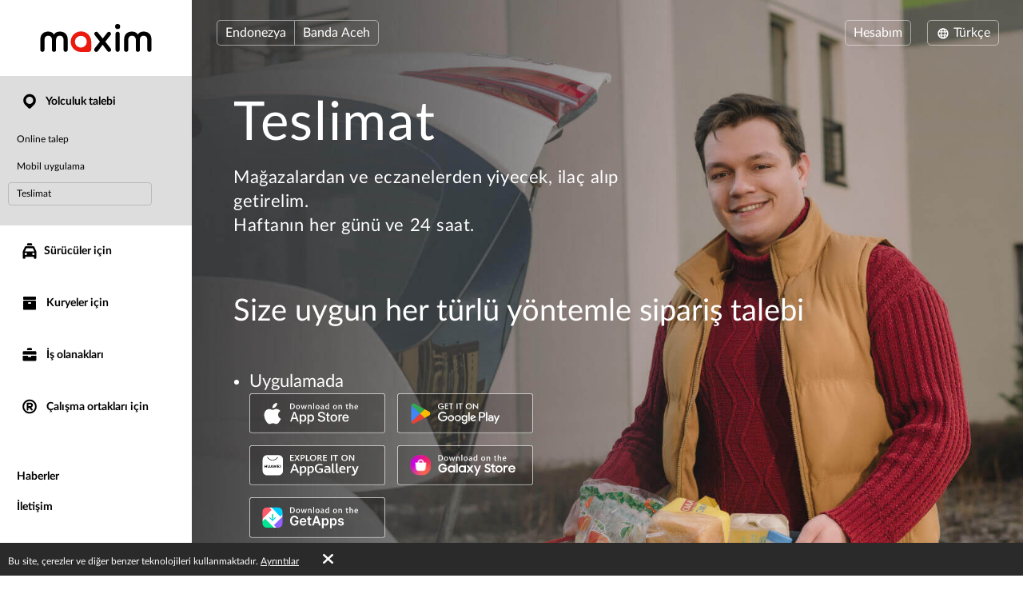

--- FILE ---
content_type: text/html; charset=UTF-8
request_url: https://id.taximaxim.com/tr/5802-banda%2Baceh/delivery/
body_size: 8412
content:
    <!DOCTYPE html>
    <html lang="tr" >
    <head>
        <meta charset="UTF-8">
        <meta name="viewport" content="width=device-width, initial-scale=1, maximum-scale=5">
                <meta name="csrf-param" content="_csrf">
<meta name="csrf-token" content="eg9rfwia88xQMw1IoXlaa08aDQ0DYa3c6jnO0HrQFQQsUDJIXKKxggZjfA3DDBYMfy5UfEBU9LeeD_eZQ4Rhdw==">
        <title>Teslimat</title>
        <link rel="apple-touch-icon" sizes="180x180" href="/favicon180x180.png">
        <link rel="icon" type="image/png" sizes="32x32" href="/favicon32x32.png">
        <link rel="icon" type="image/png" sizes="192x192" href="/favicon192x192.png">
                <!-- Google Tag Manager -->
        <script>(function(w,d,s,l,i){w[l]=w[l]||[];w[l].push({'gtm.start':
                    new Date().getTime(),event:'gtm.js'});var f=d.getElementsByTagName(s)[0],
                j=d.createElement(s),dl=l!='dataLayer'?'&l='+l:'';j.async=true;j.src=
                'https://www.googletagmanager.com/gtm.js?id='+i+dl;f.parentNode.insertBefore(j,f);
            })(window,document,'script','dataLayer','GTM-K3BC4KQ');</script>
        <!-- End Google Tag Manager -->
                <script type="application/ld+json">{"@context":"https://schema.org","@type":"BreadcrumbList","itemListElement":[{"@type":"ListItem","position":0,"name":"Yolculuk talebi","item":"https://id.taximaxim.com/tr/5802-banda+aceh/order-a-taxi-online"},{"@type":"ListItem","position":1,"name":"Teslimat","item":""}]}</script>        <meta name="description" content="Herhangi bir mağazadan ve eczaneden ürün ve ilaç teslimatı. Haftanın her günü ve 24 saat olarak.">
<link type="font/woff2" href="/fonts/lato2/Lato-Regular.woff2" rel="preload" as="font" crossorigin>
<link type="font/woff2" href="/fonts/lato2/Lato-Bold.woff2" rel="preload" as="font" crossorigin>
<link href="https://id.taximaxim.com/ar-SA/5802-banda%2Baceh/delivery/" rel="alternate" hreflang="ar-SA">
<link href="https://id.taximaxim.com/az/5802-banda%2Baceh/delivery/" rel="alternate" hreflang="az">
<link href="https://id.taximaxim.com/bg/5802-banda%2Baceh/delivery/" rel="alternate" hreflang="bg">
<link href="https://id.taximaxim.com/bn-BD/5802-banda%2Baceh/delivery/" rel="alternate" hreflang="bn-BD">
<link href="https://id.taximaxim.com/en/5802-banda%2Baceh/delivery/" rel="alternate" hreflang="en">
<link href="https://id.taximaxim.com/es-ES/5802-banda%2Baceh/delivery/" rel="alternate" hreflang="es-ES">
<link href="https://id.taximaxim.com/fr/5802-banda%2Baceh/delivery/" rel="alternate" hreflang="fr">
<link href="https://id.taximaxim.com/hy/5802-banda%2Baceh/delivery/" rel="alternate" hreflang="hy">
<link href="https://id.taximaxim.com/id-ID/5802-banda%2Baceh/delivery/" rel="alternate" hreflang="id-ID">
<link href="https://id.taximaxim.com/ka/5802-banda%2Baceh/delivery/" rel="alternate" hreflang="ka">
<link href="https://id.taximaxim.com/kk/5802-banda%2Baceh/delivery/" rel="alternate" hreflang="kk">
<link href="https://id.taximaxim.com/km-KH/5802-banda%2Baceh/delivery/" rel="alternate" hreflang="km-KH">
<link href="https://id.taximaxim.com/lo-LA/5802-banda%2Baceh/delivery/" rel="alternate" hreflang="lo-LA">
<link href="https://id.taximaxim.com/ms-MY/5802-banda%2Baceh/delivery/" rel="alternate" hreflang="ms-MY">
<link href="https://id.taximaxim.com/pt-BR/5802-banda%2Baceh/delivery/" rel="alternate" hreflang="pt-BR">
<link href="https://id.taximaxim.com/ru/5802-banda%2Baceh/delivery/" rel="alternate" hreflang="ru">
<link href="https://id.taximaxim.com/sw-TZ/5802-banda%2Baceh/delivery/" rel="alternate" hreflang="sw-TZ">
<link href="https://id.taximaxim.com/tg/5802-banda%2Baceh/delivery/" rel="alternate" hreflang="tg">
<link href="https://id.taximaxim.com/th-TH/5802-banda%2Baceh/delivery/" rel="alternate" hreflang="th-TH">
<link href="https://id.taximaxim.com/uz/5802-banda%2Baceh/delivery/" rel="alternate" hreflang="uz">
<link href="https://id.taximaxim.com/vi-VN/5802-banda%2Baceh/delivery/" rel="alternate" hreflang="vi-VN">
<link href="https://id.taximaxim.com/zh-CN/5802-banda%2Baceh/delivery/" rel="alternate" hreflang="zh-CN">
<link href="https://id.taximaxim.com/tr/site/delivery/" rel="canonical">
<link href="/assets/all-d6d0e5211907ec943a7802b0f5f52576.css?v=1762320557" rel="preload" as="style" onload="this.rel=&#039;stylesheet&#039;">
<link href="/css/cookie.css?v=1689660240" rel="stylesheet">
<link href="/assets/9abc3e8a/app-badges.css?v=1768197928" rel="stylesheet">
<link type="text/css" href="/assets/6e3b4ef9/css/all.min.css?v=1768197928" rel="preload" as="style" onload="this.rel=&#039;stylesheet&#039;">
<link type="text/css" href="/assets/5975d973/flag-png.css?v=1768197928" rel="preload" as="style" onload="this.rel=&#039;stylesheet&#039;">    </head>
    <body data-env="prod" class="b-delivery-page lang-tr country-id">
            <!-- Google Tag Manager (noscript) -->
    <noscript><iframe src="https://www.googletagmanager.com/ns.html?id=GTM-K3BC4KQ"
                      height="0" width="0" style="display:none;visibility:hidden"></iframe></noscript>
    <!-- End Google Tag Manager (noscript) -->
        <div class="b-container"><div class="b-top-plate"><div id="mobile-top-menu"><button type="button" class="m-menu-opener js-menu-toggle" aria-label="burger"><i class="fa fas fa-bars"></i></button><div id="link-to-work"><a href="https://taxseepro.com/?app=maxim&amp;intl=tr&amp;b=5802&amp;utm_content=taximaxim&amp;utm_source=taximaxim" rel="noopener" onclick="return yii.app.analytics.reachGoal(&quot;link-to-work&quot;)" target="_blank">Servisle çalışın</a></div><div class="m-logo"><a href="https://id.taximaxim.com/tr/5802-banda+aceh/order-a-taxi-online" title="logo"></a></div></div></div><div class="b-sidebar"><div class="m-content"><a href="https://id.taximaxim.com/tr/5802-banda+aceh/order-a-taxi-online"><div class="b-logo b-logo---tr b-logo----country-id"></div></a><ul class="b-main-menu"><li class="s-active"><a href="https://id.taximaxim.com/tr/5802-banda+aceh/order-a-taxi-online"><span class="b-sidebar-icon"><svg xmlns="http://www.w3.org/2000/svg" width="24" height="24" viewBox="0 -250 950 1000"><path fill="currentColor" d="M708-43q48 49 72 109.5T804 190t-24 122.5T708 420L535 593q-26 26-60 26-32 0-57-25-42-44-86-87.5T245 420q-48-48-72-107.5T149 190q0-66 26-125.5T245.5-40t104-72T477-139q63 0 123 24t108 72zM341 319q56 56 133 56 38 0 72-14.5t60-40 41-60 15-74.5q0-39-15-73t-40.5-59.5-59.5-40T474-1q-38 0-72 15t-60 40.5-41.5 59.5-15.5 72q0 36 14 71t42 62z"/></svg></span> Yolculuk talebi</a><ul><li><a href="https://id.taximaxim.com/tr/5802-banda+aceh/order-a-taxi-online">Online talep</a></li><li><a href="https://id.taximaxim.com/tr/5802-banda+aceh/app/">Mobil uygulama</a></li><li class="s-active"><a href="https://id.taximaxim.com/tr/5802-banda+aceh/delivery/">Teslimat</a></li></ul></li><li class="m-driver"><a href="https://id.taximaxim.com/tr/5802-banda+aceh/driver/"><span class="b-sidebar-icon"><svg xmlns="http://www.w3.org/2000/svg" width="24" height="24" viewBox="0 -230 950 1000"><path fill="currentColor" d="M542-140q27 0 45.5 17T606-79v53H344v-53q0-27 19.5-44t46.5-17h132zM233 287h486l-77-164H309zm596 329q0 29-18.5 45.5T765 678t-47-16.5-20-45.5v-41H254v41q0 29-20 45.5T188 678q-28 0-47-16.5T122 616V287L232 48q7-12 19-19.5t25-7.5h393q16 0 30 5t22 22l108 239v329zM277 363q-24 0-41 17t-17 43q0 25 17 42t41 17q25 0 42.5-17t17.5-42q0-26-17.5-43T277 363zm397 0q-25 0-42.5 17T614 423q0 25 17.5 42t42.5 17 42.5-17 17.5-42q0-26-17.5-43T674 363z"/></svg></span>Sürücüler için</a></li><li class="m-courier"><a href="https://id.taximaxim.com/tr/5802-banda+aceh/courier/"><span class="b-sidebar-icon"><svg xmlns="http://www.w3.org/2000/svg" width="24" height="24"><g fill="currentColor"><path d="M4.8 20.574a.85.85 0 0 1-.8-.768V9.84a.849.849 0 0 1 .8-.768h14.4a.838.838 0 0 1 .8.768v9.966a.838.838 0 0 1-.8.768zM10 12a1 1 0 0 0 1 1h2a1 1 0 0 0 1-1 1 1 0 0 0-1-1h-2a1 1 0 0 0-1 1zM4.8 8a.86.86 0 0 1-.8-.8V4.8a.86.86 0 0 1 .8-.8h14.4a.86.86 0 0 1 .8.8v2.4a.86.86 0 0 1-.8.8z"/><path fill="none" d="M0 0h24v24H0z"/></g></svg></span> Kuryeler için</a></li><li class="m-vacancy"><a href="https://id.taximaxim.com/tr/5802-banda+aceh/vacancy/"><span class="b-sidebar-icon"><svg xmlns="http://www.w3.org/2000/svg" width="24" height="24" viewBox="0 -275 950 1000"><path fill="currentColor" d="M121 263h267v67h172v-67h269v213q0 28-20.5 44.5T762 537H187q-27 0-46.5-16.5T121 476V263zm0-56V85q0-28 19.5-44.5T187 24h575q26 0 46.5 16.5T829 85v122H121zm419-346q28 0 46.5 17.5T605-77v53H344v-53q0-27 19.5-44.5T410-139h130z"/></svg></span> İş olanakları</a></li><li class="m-franchise"><a href="https://id.taximaxim.com/tr/5802-banda+aceh/partner/"><span class="b-sidebar-icon"><svg xmlns="http://www.w3.org/2000/svg" width="24" height="24" viewBox="0 -250 949 1000"><path fill="currentColor" d="M453 290h-40v106q0 17-12 28t-30 11q-19 0-31.5-11T327 396q1-84 1-166t1-166q0-20 13-28t30-8h145q27 0 51 10.5T609.5 67t28 42 10.5 51q0 42-25 76t-63 47l67 82q11 13 11 27 0 19-13.5 31.5T593 436q-19 0-31-15zm64-81q18 0 31.5-14t13.5-34q0-18-13.5-32.5T517 114H413v95h104zm-43-348q78 0 145 28.5T736-31q51 50 79.5 117T844 231q0 76-28.5 142.5T736 491q-50 50-117 79t-145 29q-76 0-143-29t-116-79q-51-51-80-117.5T106 231q0-78 29-145t80-117q49-51 116-79.5T474-139zM675 30q-38-38-89.5-60.5T474-53q-58 0-109.5 22.5T275 30q-39 38-60.5 89.5T193 231q0 58 21.5 109.5T275 431q38 38 89.5 60T474 513q60 0 111.5-22t89.5-60q39-39 61-90.5T758 231q0-60-22-111.5T675 30z"/></svg></span> Çalışma ortakları için</a></li></ul><ul class="b-sub-menu"><li><a href="https://id.taximaxim.com/tr/5802-banda+aceh/blog/">Haberler</a></li><li><a href="https://id.taximaxim.com/tr/5802-banda+aceh/contacts/">İletişim</a></li></ul><ul class="b-cabinet-enter-links"><li><a href="https://client-id.taximaxim.com/tr/?country=id" target="_blank" rel="noopener">Müşteri hesabı<span class="b-sidebar-icon"><svg xmlns="http://www.w3.org/2000/svg" width="18" height="18" viewBox="0 -275 950 1000"><path fill="currentColor" d="M409-38q-18-17-17-41t18-41 41-19 42 17l268 268q10 10 16 20.5t6 24.5q0 11-4.5 21T766 230L495 500q-17 18-41 17t-42-18q-17-18-18-42t16-41l168-168H226q-25 0-41-18t-16-41q0-25 16-42.5t41-17.5h349z"/></svg></span></a></li><li><a href="https://driver-id.taxsee.com/tr" target="_blank" rel="noopener">Sürücü hesabı<span class="b-sidebar-icon"><svg xmlns="http://www.w3.org/2000/svg" width="18" height="18" viewBox="0 -275 950 1000"><path fill="currentColor" d="M409-38q-18-17-17-41t18-41 41-19 42 17l268 268q10 10 16 20.5t6 24.5q0 11-4.5 21T766 230L495 500q-17 18-41 17t-42-18q-17-18-18-42t16-41l168-168H226q-25 0-41-18t-16-41q0-25 16-42.5t41-17.5h349z"/></svg></span></a></li></ul></div><div class="m-overlay js-menu-toggle"></div></div><div class="b-main"><div class="b-header"><div class="header-row"><div class="column location"><div class="country-drop-down btn-group"><button id="cdd-w1" class="btn dropdown-toggle" data-toggle="dropdown">Endonezya <span class="caret"></span></button><ul id="cdd-items-w1" class="dropdown-menu"><li><a class="country " href="https://taximaxim.com/ar/tr/10703-mendoza/order-a-taxi-online" tabindex="-1"><i class="flag-png flag-png-xs flag-png-ar"></i>Arjantin</a></li><li><a class="country " href="https://taximaxim.az/tr/1872-baku/order-a-taxi-online" tabindex="-1"><i class="flag-png flag-png-xs flag-png-az"></i>Azerbaycan</a></li><li><a class="country " href="https://taximaxim.com/bd/tr/14516-bangil/order-a-taxi-online" tabindex="-1"><i class="flag-png flag-png-xs flag-png-bd"></i>Bangladeş</a></li><li><a class="country " href="https://taximaxim.com/br/tr/10329-rio+branco/order-a-taxi-online" tabindex="-1"><i class="flag-png flag-png-xs flag-png-br"></i>Brezilya</a></li><li><a class="country " href="https://taximaxim.com/do/tr/15145-san+pedro+de+macoris/order-a-taxi-online" tabindex="-1"><i class="flag-png flag-png-xs flag-png-do"></i>Dominik Cumhuriyeti</a></li><li><a class="country  active" href="https://id.taximaxim.com/tr/2093-jakarta/order-a-taxi-online" tabindex="-1"><i class="flag-png flag-png-xs flag-png-id"></i>Endonezya</a></li><li><a class="country " href="https://taximaxim.com/ph/tr/7513-cebu/order-a-taxi-online" tabindex="-1"><i class="flag-png flag-png-xs flag-png-ph"></i>Filipinler</a></li><li><a class="country " href="https://taximaxim.com/za/tr/2981-cape+town/order-a-taxi-online" tabindex="-1"><i class="flag-png flag-png-xs flag-png-za"></i>Güney Afrika</a></li><li><a class="country " href="https://taximaxim.com/kh/tr/13806-phnom+penh/order-a-taxi-online" tabindex="-1"><i class="flag-png flag-png-xs flag-png-kh"></i>Kamboçya</a></li><li><a class="country " href="https://taximaxim.kz/tr/109-petropavlovsk/order-a-taxi-online" tabindex="-1"><i class="flag-png flag-png-xs flag-png-kz"></i>Kazakistan</a></li><li><a class="country " href="https://id.taximaxim.com/kg/tr/3785-bishkek/order-a-taxi-online" tabindex="-1"><i class="flag-png flag-png-xs flag-png-kg"></i>Kırgızistan</a></li><li><a class="country " href="https://taximaxim.com/co/tr/11573-monteria/order-a-taxi-online" tabindex="-1"><i class="flag-png flag-png-xs flag-png-co"></i>Kolombiya</a></li><li><a class="country " href="https://taximaxim.com/la/tr/14395-vientiane/order-a-taxi-online" tabindex="-1"><i class="flag-png flag-png-xs flag-png-la"></i>Laos</a></li><li><a class="country " href="https://taximaxim.com/my/tr/3830-kuantan/order-a-taxi-online" tabindex="-1"><i class="flag-png flag-png-xs flag-png-my"></i>Malaysiya</a></li><li><a class="country " href="https://id.taximaxim.com/uz/tr/2744-tashkent/order-a-taxi-online" tabindex="-1"><i class="flag-png flag-png-xs flag-png-uz"></i>Özbekistan</a></li><li><a class="country " href="https://taximaxim.com/pe/tr/7944-chimbote/order-a-taxi-online" tabindex="-1"><i class="flag-png flag-png-xs flag-png-pe"></i>Peru</a></li><li><a class="country " href="https://taximaxim.tj/tr/14516-bangil/order-a-taxi-online" tabindex="-1"><i class="flag-png flag-png-xs flag-png-tj"></i>Tacikistan</a></li><li><a class="country " href="https://id.taximaxim.com/tz/tr/14690-dodoma/order-a-taxi-online" tabindex="-1"><i class="flag-png flag-png-xs flag-png-tz"></i>Tanzanya</a></li><li><a class="country " href="https://taximaxim.com/th/tr/9335-chiang+mai/order-a-taxi-online" tabindex="-1"><i class="flag-png flag-png-xs flag-png-th"></i>Tayland</a></li><li><a class="country " href="https://taximaxim.com/vn/tr/8428-da+nang/order-a-taxi-online" tabindex="-1"><i class="flag-png flag-png-xs flag-png-vn"></i>Vietnam</a></li></ul></div><button id="w1" class="city-select-btn js-modal-open btn" data-id="city-choose" data-url="https://id.taximaxim.com/tr/5802-banda+aceh/site/ajax-cities/?from=site%2Fdelivery">Banda Aceh</button></div><div class="column language"><a id="choice-cabinet-button" class="btn" href="#" data-content="&lt;a class=&quot;btn-link&quot; href=&quot;https://client-id.taximaxim.com/tr/?country=id&quot; rel=&quot;noopener&quot; target=&quot;_blank&quot;&gt;Müşteri&lt;/a&gt;&lt;a class=&quot;btn-link&quot; href=&quot;https://driver-id.taxsee.com/tr&quot; rel=&quot;noopener&quot; target=&quot;_blank&quot;&gt;Sürücü&lt;/a&gt;" data-placement="bottom" data-toggle="popover">Hesabım</a><div class="language-drop-down btn-group"><button id="w2" class="btn dropdown-toggle" data-toggle="dropdown"><span class="icon"><svg xmlns="http://www.w3.org/2000/svg" width="18" height="18" viewBox="0 30 950 1000"><path fill="currentColor" d="M475 156q77 0 144 29t117 80q51 51 79.5 117T844 526q0 75-28.5 142T736 786q-50 51-117 79.5T475 894q-76 0-143-28.5T214 786q-50-51-79-118t-29-142q0-78 29-144t79-117q51-51 118-80t143-29zM202 602h111q-6-37-6-76 0-21 1.5-39.5T313 449H202q-5 19-7.5 38t-2.5 39 2.5 38.5T202 602zm184 0h180q2-19 3-37.5t1-38.5q0-21-1-40t-3-37H386q-2 18-4 37t-2 40q0 20 2 38.5t4 37.5zm251 0h110q6-19 8.5-37.5T758 526t-2.5-39-8.5-38H637q2 19 3.5 37.5T642 526q0 20-1.5 38.5T637 602zm80 73h-92q-5 18-10 34t-11 32q-5 14-10.5 24.5T582 787q53-21 93-61 11-11 21.5-24.5T717 675zm-166 0H400q3 11 6.5 20.5T414 714q13 33 28.5 56t32.5 37q17-14 33-37t28-56q5-9 8-18.5t7-20.5zm-225 0h-91q8 13 18 26.5t22 24.5q42 41 93 61-5-11-11-21.5T346 741q-5-16-11-32t-9-34zm-91-299h91q3-18 9-35t11-31q5-13 11-24.5t11-22.5q-26 11-49.5 26.5T275 325q-12 11-22 24t-18 27zm165 0h151q-4-11-7-21t-8-18q-12-33-28-56t-33-37q-17 14-32.5 37T414 337q-4 8-7.5 18t-6.5 21zm225 0h92q-10-14-20.5-27T675 325q-20-20-43.5-35.5T582 263q6 11 11.5 22.5T604 310q6 14 11 31t10 35z"/></svg></span> Türkçe <span class="caret"></span></button><ul id="w3" class="dropdown-menu-right dropdown-menu"><li><a href="https://id.taximaxim.com/ar-sa/5802-banda%2Baceh/delivery/" rel="alternate" hreflang="ar-SA" lang="ar-SA" tabindex="-1">العربية</a></li><li><a href="https://id.taximaxim.com/az/5802-banda%2Baceh/delivery/" rel="alternate" hreflang="az" lang="az" tabindex="-1">Azərbaycan dili</a></li><li><a href="https://id.taximaxim.com/bg/5802-banda%2Baceh/delivery/" rel="alternate" hreflang="bg" lang="bg" tabindex="-1">Български</a></li><li><a href="https://id.taximaxim.com/bn-bd/5802-banda%2Baceh/delivery/" rel="alternate" hreflang="bn-BD" lang="bn-BD" tabindex="-1">বাংলা</a></li><li><a href="https://id.taximaxim.com/en/5802-banda%2Baceh/delivery/" rel="alternate" hreflang="en" lang="en" tabindex="-1">English</a></li><li><a href="https://id.taximaxim.com/es/5802-banda%2Baceh/delivery/" rel="alternate" hreflang="es-ES" lang="es-ES" tabindex="-1">Español</a></li><li><a href="https://id.taximaxim.com/fr/5802-banda%2Baceh/delivery/" rel="alternate" hreflang="fr" lang="fr" tabindex="-1">Français</a></li><li><a href="https://id.taximaxim.com/hy/5802-banda%2Baceh/delivery/" rel="alternate" hreflang="hy" lang="hy" tabindex="-1">Հայերեն</a></li><li><a href="https://id.taximaxim.com/id/5802-banda%2Baceh/delivery/" rel="alternate" hreflang="id-ID" lang="id-ID" tabindex="-1">Bahasa Indonesia</a></li><li><a href="https://id.taximaxim.com/ka/5802-banda%2Baceh/delivery/" rel="alternate" hreflang="ka" lang="ka" tabindex="-1">ქართული</a></li><li><a href="https://id.taximaxim.com/kk/5802-banda%2Baceh/delivery/" rel="alternate" hreflang="kk" lang="kk" tabindex="-1">Қазақ тілі</a></li><li><a href="https://id.taximaxim.com/km-kh/5802-banda%2Baceh/delivery/" rel="alternate" hreflang="km-KH" lang="km-KH" tabindex="-1">ខ្មែរ</a></li><li><a href="https://id.taximaxim.com/lo-la/5802-banda%2Baceh/delivery/" rel="alternate" hreflang="lo-LA" lang="lo-LA" tabindex="-1">ພາສາລາວ</a></li><li><a href="https://id.taximaxim.com/ms-my/5802-banda%2Baceh/delivery/" rel="alternate" hreflang="ms-MY" lang="ms-MY" tabindex="-1">Bahasa Melayu</a></li><li><a href="https://id.taximaxim.com/pt-br/5802-banda%2Baceh/delivery/" rel="alternate" hreflang="pt-BR" lang="pt-BR" tabindex="-1">Português (Brasileiro)</a></li><li><a href="https://id.taximaxim.com/ru/5802-banda%2Baceh/delivery/" rel="alternate" hreflang="ru" lang="ru" tabindex="-1">Русский</a></li><li><a href="https://id.taximaxim.com/sw-tz/5802-banda%2Baceh/delivery/" rel="alternate" hreflang="sw-TZ" lang="sw-TZ" tabindex="-1">Kiswahili</a></li><li><a href="https://id.taximaxim.com/tg/5802-banda%2Baceh/delivery/" rel="alternate" hreflang="tg" lang="tg" tabindex="-1">Тоҷикӣ</a></li><li><a href="https://id.taximaxim.com/th/5802-banda%2Baceh/delivery/" rel="alternate" hreflang="th-TH" lang="th-TH" tabindex="-1">ไทย</a></li><li><a class="active" href="https://id.taximaxim.com/tr/5802-banda%2Baceh/delivery/" rel="alternate" hreflang="tr" lang="tr" tabindex="-1">Türkçe</a></li><li><a href="https://id.taximaxim.com/uz/5802-banda%2Baceh/delivery/" rel="alternate" hreflang="uz" lang="uz" tabindex="-1">O&#039;zbek tili</a></li><li><a href="https://id.taximaxim.com/vi-vn/5802-banda%2Baceh/delivery/" rel="alternate" hreflang="vi-VN" lang="vi-VN" tabindex="-1">Tiếng Việt</a></li><li><a href="https://id.taximaxim.com/zh-cn/5802-banda%2Baceh/delivery/" rel="alternate" hreflang="zh-CN" lang="zh-CN" tabindex="-1">简体中文</a></li></ul></div></div></div></div><div class="b-main-content"><div class="b-delivery-main device-mac"><div class="b-delivery-main-image"><img class="bg" src="/images/bg-delivery-international.jpg" alt=""></div><h1 class="m-header">
        Teslimat    </h1><div class="b-delivery-advantages"><p>Mağazalardan ve eczanelerden yiyecek, ilaç alıp getirelim.</p><p>Haftanın her günü ve 24 saat.</p></div><h2 class="b-delivery-advantages-title">
        Size uygun her türlü yöntemle sipariş talebi    </h2><div class="b-delivery-advantages-list"><div class="advantages-list"><ul><li>
                    Uygulamada                    <div class="app-badges app-badges_transparent-white"><div class="app-badges__links"><a class="app-badges__link app-badges__link_appstore" href="https://maxim-ios.onelink.me/IqHi?af_web_dp=https%3A%2F%2Fapps.apple.com%2Fapp%2Fid579985456%3Fpt%3D119057982%26ct%3Dtaximaxim_site%26mt%3D8&amp;c=main&amp;pid=taximaxim_site&amp;is_retargeting=true" data-store="appstore"><img class="app-badges__image" src="/assets/c91a4da3/transparent/white/appstore.svg" alt=""></a><a class="app-badges__link app-badges__link_googleplay" href="https://maxim-android.onelink.me/ezSa?af_web_dp=https%3A%2F%2Fplay.google.com%2Fstore%2Fapps%2Fdetails%3Fid%3Dcom.taxsee.taxsee%26referrer%3Dutm_source%253Dtaximaxim%2526utm_medium%253Dsite&amp;c=main&amp;pid=taximaxim_site&amp;is_retargeting=true" data-store="googleplay"><img class="app-badges__image" src="/assets/c91a4da3/transparent/white/googleplay.svg" alt=""></a><a class="app-badges__link app-badges__link_appgallery" href="https://maxim-android.onelink.me/ezSa?af_web_dp=https%3A%2F%2Fappgallery.cloud.huawei.com%2Fmarketshare%2Fapp%2FC100093035&amp;af_r=https%3A%2F%2Fappgallery.cloud.huawei.com%2Fmarketshare%2Fapp%2FC100093035&amp;c=main&amp;pid=taximaxim_site&amp;is_retargeting=true" data-store="appgallery"><img class="app-badges__image" src="/assets/c91a4da3/transparent/white/appgallery.svg" alt=""></a><a class="app-badges__link app-badges__link_galaxystore" href="https://maxim-android.onelink.me/ezSa?af_web_dp=https%3A%2F%2Fgalaxystore.samsung.com%2Fdetail%2Fcom.taxsee.taxsee&amp;af_r=https%3A%2F%2Fgalaxystore.samsung.com%2Fdetail%2Fcom.taxsee.taxsee&amp;c=main&amp;pid=taximaxim_site&amp;is_retargeting=true" data-store="galaxystore"><img class="app-badges__image" src="/assets/c91a4da3/transparent/white/galaxystore.svg" alt=""></a><a class="app-badges__link app-badges__link_getapps" href="https://maxim-android.onelink.me/ezSa?af_web_dp=https%3A%2F%2Fglobal.app.mi.com%2Fdetails%3Fid%3Dcom.taxsee.taxsee&amp;af_r=https%3A%2F%2Fglobal.app.mi.com%2Fdetails%3Fid%3Dcom.taxsee.taxsee&amp;c=main&amp;pid=taximaxim_site&amp;is_retargeting=true" data-store="getapps"><img class="app-badges__image" src="/assets/c91a4da3/transparent/white/getapps.svg" alt=""></a></div></div></li><li><a href="https://id.taximaxim.com/tr/5802-banda+aceh/order-a-taxi-online">Web sayfasında</a></li></ul></div></div></div></div><ul class="b-social"><li><a href="https://www.facebook.com/Indonesia.maxim/" title="fb" rel="noopener" target="_blank" data-name="fb"><span class="b-social-icon"><svg xmlns="http://www.w3.org/2000/svg" width="27" height="27" viewBox="0 30 950 1000"><path fill="#FFF" d="M171 48h609q35 0 66 13.5t54.5 37 37 54.5 13.5 66v609q0 35-13.5 66.5t-37 54.5-54.5 36.5-66 13.5H623V635h121l20-143H623v-91q0-30 13-48.5t57-18.5l75-1V205q-10 0-40.5-2.5T658 200q-81 0-131.5 48T476 387v105H353v143h123v364H171q-35 0-66.5-13.5T50 949t-36.5-54.5T0 828V219q0-35 13.5-66T50 98.5t54.5-37T171 48z"/></svg></span></a></li><li><a href="https://www.instagram.com/Maxim_indo/" title="instagram" rel="noopener" target="_blank" data-name="instagram"><span class="b-social-icon"><svg xmlns="http://www.w3.org/2000/svg" width="27" height="27" viewBox="0 30 950 1000"><path fill="#FFF" d="M172 49h609q35 0 66 13.5t54.5 37 37 54.5 13.5 66v609q0 35-13.5 66.5t-37 54.5-54.5 36.5-66 13.5H172q-35 0-66-13.5T51.5 950t-37-54.5T1 829V220q0-35 13.5-66t37-54.5 54.5-37T172 49zm470 158q31 0 59 12t48 33 32 49 12 59v330q0 31-12 58.5t-32 48-48 32.5-59 12H312q-31 0-59-12t-49-32.5-33-48-12-58.5V360q0-31 12-59t33-49 49-33 59-12h330zM477 394q27 0 50.5 10.5t41.5 28 28 41.5 10 51-10 50.5-28 41.5-41.5 28-50.5 10-51-10-41.5-28-28-41.5T346 525t10.5-51 28-41.5 41.5-28 51-10.5zm0 326q40 0 76-15.5t62-41.5 41.5-61.5T672 525q0-40-15.5-76T615 386t-62-42.5-76-15.5q-41 0-76.5 15.5t-62 42.5-42 63-15.5 76q0 41 15.5 76.5t42 61.5 62 41.5T477 720zm250-403q0-19-13.5-33T681 270q-20 0-34 14t-14 33q0 20 14 33.5t34 13.5q19 0 32.5-13.5T727 317zm-85 590q45 0 84.5-17t69-46.5 46.5-69 17-84.5V360q0-45-17-84.5T795.5 206t-69-47-84.5-17H312q-45 0-84.5 17t-69 47-46.5 69.5T95 360v330q0 45 17 84.5t46.5 69 69 46.5 84.5 17h330z"/></svg></span></a></li><li><a href="https://twitter.com/Maxim_Indonesia" title="twitter" rel="noopener" target="_blank" data-name="twitter"><span class="b-social-icon"><svg xmlns="http://www.w3.org/2000/svg" width="27" height="27" viewBox="-1 30 950 1000"><path fill="#FFF" d="M169 49h609q35 0 66.5 13.5t55 37 37 54.5 13.5 66v609q0 35-13.5 66.5t-37 54.5-55 36.5T778 1000H169q-35 0-66-13.5T49 950t-36.5-54.5T-1 829V220q0-35 13.5-66T49 99.5t54-37T169 49zm15 204q-23 57-13 108.5t58 96.5q-19 1-34.5-5T165 438q4 54 30 93t83 57q-13 7-28 7.5t-32-2.5q15 48 47 74t85 30q-46 39-98 54t-109 10q77 50 151 62.5t140.5-1 122.5-48 97-80.5q31-36 54.5-77t38-83 20-83 .5-77q23-13 40-30.5t25-42.5q-19 9-36.5 14.5T759 325q20-16 34-35t19-43q-37 24-81 35-19-23-48-36t-68-13q-29 0-49.5 8T530 261.5t-24 29-15 33.5q-13 40-10 91-101-12-173.5-54T184 253z"/></svg></span></a></li></ul><div class="footer"><div class="copyright-block">
                            © 2003&ndash;2026 Servis "Maxim"                    </div><div class="legal-block"><a href="https://legal.taximaxim.com/?country=ID&amp;city=5802&amp;intl=tr&amp;ref=https%3A%2F%2Fid.taximaxim.com%2Ftr%2F5802-banda%252Baceh%2Fdelivery%2F">Yasal bilgiler</a></div></div></div></div><div class="b-modal" data-id="offer-modal"><div class="m-body"></div></div><div class="b-modal" data-id="tariff-modal" id="tariff-modal"><div class="m-body"></div></div><div class="b-modal" data-id="reglament"><div class="m-body"></div></div><div class="b-modal" data-id="video-lessons"><div class="m-body"></div></div>    <div id="cookie-policy"><span>Bu site, çerezler ve diğer benzer teknolojileri kullanmaktadır. <a href="https://legal.taximaxim.com/privacy/-/cookie/?country=ID&amp;city=5802&amp;intl=tr&amp;ref=https%3A%2F%2Fid.taximaxim.com%2Ftr%2F5802-banda%252Baceh%2Fdelivery%2F" target="_blank">Ayrıntılar</a><a id="accept-cookie" href="#">İyi</a></span></div><div class="b-modal" data-id="city-choose" data-url="https://id.taximaxim.com/tr/5802-banda+aceh/site/ajax-cities/?from=site%2Fdelivery" data-once="1">
    <div class="m-body m-city-modal-body">
            </div>
</div>
<script src="/assets/all-e4aa03f43099f42f5d5b8e4abc448114.js?v=1754980139"></script>
<script src="/js/cookie.js?v=1689660240"></script>    </body>
    </html>


--- FILE ---
content_type: image/svg+xml
request_url: https://id.taximaxim.com/assets/c91a4da3/transparent/white/getapps.svg
body_size: 4733
content:
<svg xmlns="http://www.w3.org/2000/svg" width="220" height="65" fill="none"><mask id="a" width="33" height="33" x="21" y="16" maskUnits="userSpaceOnUse" style="mask-type:alpha"><path fill="#fff" d="M31.123 16h12.754c3.52 0 4.797.366 6.083 1.055a7.174 7.174 0 0 1 2.985 2.985C53.633 21.326 54 22.603 54 26.123v12.754c0 3.52-.367 4.797-1.055 6.083a7.173 7.173 0 0 1-2.985 2.985C48.674 48.633 47.397 49 43.877 49H31.123c-3.52 0-4.797-.367-6.083-1.055a7.174 7.174 0 0 1-2.985-2.985C21.366 43.674 21 42.397 21 38.877V26.123c0-3.52.366-4.797 1.055-6.083a7.175 7.175 0 0 1 2.985-2.985C26.326 16.366 27.603 16 31.123 16Z"/></mask><g mask="url(#a)"><path fill="#fff" d="M31.123 16h12.754c3.52 0 4.797.366 6.083 1.055a7.174 7.174 0 0 1 2.985 2.985C53.633 21.326 54 22.603 54 26.123v12.754c0 3.52-.367 4.797-1.055 6.083a7.173 7.173 0 0 1-2.985 2.985C48.674 48.633 47.397 49 43.877 49H31.123c-3.52 0-4.797-.367-6.083-1.055a7.174 7.174 0 0 1-2.985-2.985C21.366 43.674 21 42.397 21 38.877V26.123c0-3.52.366-4.797 1.055-6.083a7.175 7.175 0 0 1 2.985-2.985C26.326 16.366 27.603 16 31.123 16Z"/><path fill="#00E691" fill-rule="evenodd" d="M44.625 53.442h-24.8a3.269 3.269 0 0 1-3.267-3.27v-6.648l9.106-9.166 18.961 19.084Z" clip-rule="evenodd"/><path fill="#0CF" fill-rule="evenodd" d="m50.262 30.967-19.274-19.41h24.187a3.27 3.27 0 0 1 3.267 3.274v7.898l-8.18 8.238Z" clip-rule="evenodd"/><path fill="#8F61FF" fill-rule="evenodd" d="M55.17 53.406h-6.688l-8.619-8.654 18.58-18.656v24.04a3.276 3.276 0 0 1-3.273 3.27Z" clip-rule="evenodd"/><path fill="#FF5C69" fill-rule="evenodd" d="M16.558 39.661V14.826a3.27 3.27 0 0 1 3.269-3.268h7.728l8.484 8.525-19.481 19.578Z" clip-rule="evenodd"/><path fill="#00E08A" d="M36.656 36.309v-9.52h1.689v9.52h-1.69Z"/></g><mask id="b" width="33" height="33" x="21" y="16" maskUnits="userSpaceOnUse" style="mask-type:alpha"><path fill="#fff" d="M31.123 16h12.754c3.52 0 4.797.366 6.083 1.055a7.174 7.174 0 0 1 2.985 2.985C53.633 21.326 54 22.603 54 26.123v12.754c0 3.52-.367 4.797-1.055 6.083a7.173 7.173 0 0 1-2.985 2.985C48.674 48.633 47.397 49 43.877 49H31.123c-3.52 0-4.797-.367-6.083-1.055a7.174 7.174 0 0 1-2.985-2.985C21.366 43.674 21 42.397 21 38.877V26.123c0-3.52.366-4.797 1.055-6.083a7.175 7.175 0 0 1 2.985-2.985C26.326 16.366 27.603 16 31.123 16Z"/></mask><g mask="url(#b)"><path fill="#0FCFFF" fill-rule="evenodd" d="m31.975 32.768 1.173-1.173 4.352 4.352 4.352-4.352 1.173 1.173-5.525 5.526-5.525-5.526Z" clip-rule="evenodd"/></g><path fill="#fff" fill-rule="evenodd" d="M72.07 20.5c0-1.115-.286-1.942-.857-2.518-.572-.575-1.428-.863-2.535-.863-.464 0-.857.036-1.178.072v7.014c.178 0 .5.036 1 .036 1.142 0 1.999-.323 2.641-.971.607-.648.928-1.547.928-2.77Zm1.57-.036c0 1.655-.5 2.95-1.5 3.777-.927.792-2.248 1.187-3.962 1.187-.857 0-1.571-.036-2.178-.108v-9.208c.785-.108 1.642-.18 2.57-.18 1.607 0 2.857.36 3.678 1.079.928.791 1.392 1.942 1.392 3.453ZM80.388 21.974c0-.611-.107-1.15-.393-1.618-.321-.54-.75-.792-1.32-.792-.608 0-1.072.252-1.357.792-.286.467-.429 1.007-.429 1.654 0 .612.143 1.151.429 1.583.32.54.75.791 1.32.791.572 0 1.036-.251 1.357-.79.25-.469.393-1.008.393-1.62Zm1.535-.072c0 1.044-.285 1.907-.857 2.554-.607.684-1.428 1.044-2.463 1.044-.964 0-1.75-.324-2.356-.972-.572-.683-.857-1.51-.857-2.482 0-1.079.285-1.906.892-2.59.607-.647 1.428-1.007 2.428-1.007s1.785.36 2.392 1.007c.536.648.821 1.44.821 2.447ZM93.098 18.593l-2.106 6.763h-1.357l-.857-2.95a11.92 11.92 0 0 1-.535-2.158h-.036c-.143.72-.321 1.475-.535 2.159l-.929 2.95h-1.392l-1.964-6.764h1.535l.75 3.202c.179.755.357 1.475.464 2.158h.036c.107-.54.286-1.259.536-2.122l.963-3.238h1.214l.893 3.166a32.5 32.5 0 0 1 .535 2.194h.036c.107-.683.25-1.403.464-2.194l.822-3.166h1.463ZM100.811 25.356h-1.5V21.47c0-1.187-.464-1.763-1.356-1.763-.429 0-.786.144-1.071.468-.286.36-.393.72-.393 1.187v3.993h-1.5v-4.82c0-.612-.035-1.224-.071-1.943h1.32l.072 1.08h.036c.178-.324.428-.612.785-.828a2.471 2.471 0 0 1 1.322-.396c.642 0 1.142.216 1.57.612.5.503.786 1.259.786 2.23v4.065ZM104.88 25.356h-1.463V15.5h1.463v9.856ZM112.092 21.974c0-.611-.107-1.15-.393-1.618-.321-.54-.749-.792-1.321-.792-.607 0-1.071.252-1.356.792-.286.467-.429 1.007-.429 1.654 0 .612.143 1.151.429 1.583.321.54.749.791 1.321.791.571 0 1.035-.251 1.356-.79.286-.469.393-1.008.393-1.62Zm1.571-.072c0 1.044-.321 1.907-.893 2.554-.606.684-1.428 1.044-2.463 1.044-.964 0-1.749-.324-2.321-.972-.607-.683-.892-1.51-.892-2.482 0-1.079.285-1.906.892-2.59.607-.647 1.428-1.007 2.428-1.007s1.785.36 2.392 1.007c.571.648.857 1.44.857 2.447ZM119.304 23.018v-1.044c-1.643 0-2.464.432-2.464 1.367 0 .36.107.612.286.792.178.18.428.252.714.252.321 0 .643-.073.928-.288.286-.216.429-.468.5-.792.036-.072.036-.18.036-.287Zm1.535 2.338h-1.321l-.107-.792h-.071c-.429.612-1.107.936-1.928.936-.643 0-1.143-.216-1.536-.612-.357-.36-.535-.827-.535-1.367 0-.827.357-1.475 1.035-1.906.679-.432 1.643-.648 2.892-.612v-.144c0-.899-.464-1.33-1.392-1.33-.679 0-1.25.18-1.75.503l-.285-.971c.607-.396 1.392-.612 2.285-.612 1.749 0 2.606.935 2.606 2.806v2.482c0 .683.036 1.223.107 1.619ZM127.765 22.514v-1.15c0-.18-.035-.324-.071-.468a1.573 1.573 0 0 0-.536-.9c-.25-.251-.607-.36-.964-.36-.571 0-.999.216-1.321.648-.321.468-.464 1.007-.464 1.727 0 .647.143 1.187.429 1.619.321.431.785.647 1.321.647.464 0 .856-.18 1.178-.54.285-.36.428-.755.428-1.223Zm1.535 2.842h-1.321l-.071-1.079h-.036c-.428.791-1.142 1.223-2.142 1.223-.821 0-1.499-.324-2.035-.971-.535-.612-.785-1.44-.785-2.482 0-1.08.285-1.979.857-2.626.571-.648 1.249-.971 2.07-.971.893 0 1.536.323 1.893.935h.035V15.5h1.464v8.022c0 .647.036 1.259.071 1.834ZM140.476 21.974c0-.611-.142-1.15-.392-1.618-.322-.54-.786-.792-1.357-.792s-1.035.252-1.357.792c-.25.467-.392 1.007-.392 1.654 0 .612.142 1.151.392 1.583.322.54.786.791 1.357.791s1-.251 1.321-.79c.286-.469.428-1.008.428-1.62Zm1.536-.072c0 1.044-.286 1.907-.893 2.554-.607.684-1.428 1.044-2.428 1.044-.999 0-1.785-.324-2.356-.972a3.772 3.772 0 0 1-.893-2.482c0-1.079.322-1.906.929-2.59.607-.647 1.392-1.007 2.427-1.007.964 0 1.75.36 2.357 1.007.571.648.857 1.44.857 2.447ZM150.009 25.356h-1.5V21.47c0-1.187-.428-1.763-1.357-1.763-.428 0-.785.144-1.071.468-.25.36-.392.72-.392 1.187v3.993h-1.5v-4.82c0-.612 0-1.224-.036-1.943h1.286l.071 1.08h.036a2.16 2.16 0 0 1 .785-.828 2.502 2.502 0 0 1 1.357-.396c.607 0 1.142.216 1.535.612.536.503.786 1.259.786 2.23v4.065ZM160.006 19.745h-1.643v3.273c0 .827.286 1.223.893 1.223.25 0 .464 0 .643-.072l.035 1.151c-.285.108-.678.18-1.142.18a1.846 1.846 0 0 1-1.393-.575c-.321-.36-.499-.936-.499-1.799v-3.381h-.964v-1.151h.964V17.37l1.463-.432v1.655h1.643v1.15ZM167.895 25.356h-1.5v-3.849c0-1.187-.464-1.798-1.356-1.798-.679 0-1.143.36-1.429 1.043-.035.144-.035.324-.035.54v4.064h-1.5V15.5h1.5v4.065c.464-.72 1.142-1.115 2.035-1.115.607 0 1.107.216 1.499.611.536.54.786 1.295.786 2.266v4.03ZM174.572 21.255a1.8 1.8 0 0 0-.286-1.151c-.25-.396-.642-.612-1.178-.612-.5 0-.893.216-1.178.612-.25.324-.393.72-.429 1.151h3.071Zm1.428.396c0 .287-.036.503-.072.683h-4.427c0 .684.215 1.187.643 1.51.357.325.857.505 1.464.505.642 0 1.249-.108 1.785-.324l.25 1.043c-.643.252-1.393.396-2.249.396-1.036 0-1.857-.288-2.464-.936-.571-.611-.857-1.438-.857-2.446 0-1.043.25-1.87.821-2.554.572-.72 1.357-1.079 2.321-1.079.964 0 1.714.36 2.178 1.08.428.575.607 1.294.607 2.122Z" clip-rule="evenodd"/><path fill="#fff" d="M76.584 34.643a4.008 4.008 0 0 0-.513-1.093 3.34 3.34 0 0 0-.773-.837 3.099 3.099 0 0 0-1.026-.52 4.218 4.218 0 0 0-1.263-.182c-.818 0-1.546.209-2.186.626-.639.418-1.141 1.031-1.508 1.84-.362.805-.543 1.785-.543 2.942 0 1.166.181 2.154.543 2.963.361.81.865 1.426 1.508 1.848.645.417 1.393.626 2.245.626.773 0 1.442-.15 2.007-.453a3.164 3.164 0 0 0 1.315-1.282c.308-.558.461-1.211.461-1.96l.624.098h-4.132v-2.187h6.176v1.855c0 1.322-.277 2.466-.832 3.431a5.725 5.725 0 0 1-2.289 2.233c-.971.517-2.086.776-3.345.776-1.402 0-2.633-.319-3.694-.957-1.055-.644-1.88-1.556-2.475-2.738-.59-1.186-.884-2.594-.884-4.223 0-1.247.174-2.36.52-3.341.352-.98.842-1.813 1.472-2.496a6.258 6.258 0 0 1 2.215-1.569 6.961 6.961 0 0 1 2.765-.543c.842 0 1.627.126 2.356.377a6.213 6.213 0 0 1 1.94 1.056 5.796 5.796 0 0 1 2.126 3.71h-2.81Zm10.537 10.74c-1.144 0-2.133-.242-2.966-.725a4.877 4.877 0 0 1-1.91-2.066c-.446-.895-.669-1.948-.669-3.16 0-1.191.223-2.237.67-3.137.45-.905 1.08-1.609 1.887-2.112.808-.508 1.757-.761 2.847-.761.703 0 1.367.115 1.992.347.629.226 1.184.578 1.665 1.055.485.478.867 1.086 1.144 1.825.278.734.416 1.61.416 2.625v.837H82.84v-1.84h6.778a2.97 2.97 0 0 0-.334-1.395 2.455 2.455 0 0 0-.914-.973c-.387-.237-.838-.355-1.353-.355-.55 0-1.033.136-1.45.408a2.79 2.79 0 0 0-.973 1.055 3.072 3.072 0 0 0-.35 1.426v1.606c0 .674.122 1.252.365 1.735.243.477.582.844 1.018 1.1.436.252.946.378 1.531.378a3.21 3.21 0 0 0 1.063-.166c.317-.116.592-.284.825-.506.233-.22.409-.495.528-.822l2.512.287a3.992 3.992 0 0 1-.907 1.765c-.441.498-1.006.885-1.694 1.161-.69.272-1.477.407-2.364.407Zm13.053-11.81v2.111h-6.563v-2.112h6.563Zm-4.943-2.776h2.691v10.875c0 .367.054.649.163.845a.887.887 0 0 0 .447.392c.183.07.386.105.609.105.168 0 .322-.012.46-.037.144-.025.254-.048.328-.068l.453 2.134c-.144.05-.349.106-.617.166-.262.06-.584.096-.966.106-.674.02-1.28-.083-1.82-.31a2.843 2.843 0 0 1-1.287-1.07c-.312-.483-.465-1.087-.46-1.81V30.796Zm9.267 14.36h-2.943l5.358-15.446h3.404l5.367 15.445h-2.944l-4.065-12.277h-.119l-4.058 12.277Zm.097-6.057h8.027v2.248h-8.027V39.1Zm12.975 10.4V33.572h2.645v1.916h.157c.138-.282.334-.58.587-.898a3.126 3.126 0 0 1 1.025-.822c.431-.23.982-.346 1.651-.346.881 0 1.677.228 2.385.686.714.452 1.278 1.124 1.695 2.013.421.885.632 1.971.632 3.258 0 1.272-.206 2.353-.618 3.243-.41.89-.97 1.569-1.679 2.036-.708.468-1.511.702-2.408.702-.654 0-1.197-.11-1.628-.332a3.308 3.308 0 0 1-1.04-.8 5.118 5.118 0 0 1-.602-.897h-.112V49.5h-2.69Zm2.638-10.136c0 .75.104 1.406.312 1.969.213.563.518 1.003.915 1.32.401.311.886.467 1.456.467.595 0 1.093-.16 1.494-.483.401-.327.704-.771.907-1.334.208-.569.312-1.215.312-1.939 0-.719-.101-1.357-.305-1.915-.203-.558-.505-.996-.907-1.312-.401-.317-.901-.476-1.501-.476-.575 0-1.062.154-1.464.46-.401.307-.706.737-.914 1.29-.203.553-.305 1.204-.305 1.953ZM130.651 49.5V33.572h2.645v1.916h.157c.138-.282.334-.58.587-.898a3.126 3.126 0 0 1 1.025-.822c.431-.23.982-.346 1.651-.346.881 0 1.677.228 2.385.686.714.452 1.278 1.124 1.695 2.013.421.885.632 1.971.632 3.258 0 1.272-.206 2.353-.617 3.243-.411.89-.971 1.569-1.68 2.036-.708.468-1.511.702-2.408.702-.654 0-1.197-.11-1.628-.332a3.308 3.308 0 0 1-1.04-.8 5.118 5.118 0 0 1-.602-.897h-.112V49.5h-2.69Zm2.638-10.136c0 .75.104 1.406.312 1.969.213.563.518 1.003.915 1.32.401.311.886.467 1.456.467.595 0 1.093-.16 1.494-.483.401-.327.704-.771.907-1.334.208-.569.312-1.215.312-1.939 0-.719-.101-1.357-.305-1.915-.203-.558-.505-.996-.907-1.312-.401-.317-.901-.476-1.501-.476-.575 0-1.062.154-1.464.46-.401.307-.706.737-.914 1.29-.203.553-.305 1.204-.305 1.953Zm19.465-2.73-2.452.272a2.027 2.027 0 0 0-.364-.71 1.82 1.82 0 0 0-.684-.535c-.287-.135-.639-.203-1.055-.203-.56 0-1.031.123-1.413.37-.376.246-.562.565-.557.957-.005.337.116.611.364.822.253.211.669.385 1.249.52l1.947.423c1.08.236 1.883.61 2.408 1.123.531.513.798 1.184.803 2.014a3.183 3.183 0 0 1-.632 1.93c-.411.554-.984.986-1.717 1.298-.733.312-1.575.468-2.527.468-1.397 0-2.522-.297-3.374-.89-.852-.599-1.36-1.43-1.524-2.497l2.624-.256c.119.523.372.917.758 1.184.386.266.89.4 1.509.4.639 0 1.152-.134 1.538-.4.392-.267.588-.596.588-.988 0-.332-.127-.606-.38-.822-.248-.216-.634-.382-1.159-.498l-1.947-.415c-1.095-.23-1.905-.62-2.431-1.169-.525-.553-.785-1.251-.78-2.096-.005-.714.186-1.332.572-1.855.391-.528.934-.935 1.628-1.222.699-.292 1.504-.437 2.415-.437 1.338 0 2.391.289 3.159.867.773.578 1.251 1.36 1.434 2.345Z"/><rect width="219" height="64" x=".5" y=".5" stroke="#fff" rx="3.5"/></svg>

--- FILE ---
content_type: image/svg+xml
request_url: https://id.taximaxim.com/assets/c91a4da3/transparent/white/googleplay.svg
body_size: 3162
content:
<svg xmlns="http://www.w3.org/2000/svg" width="220" height="65" fill="none"><path fill="#EA4335" d="m36.974 32.258-14.34 14.5c0 .003 0 .003.003.007.44 1.575 1.947 2.735 3.738 2.735.718 0 1.39-.185 1.966-.51l.046-.025 16.144-8.873-7.556-7.834Z"/><path fill="#FBBC04" d="m51.484 29.792-.016-.01-6.968-3.848-7.85 6.655 7.877 7.503 6.934-3.812c1.214-.622 2.039-1.843 2.039-3.25 0-1.397-.814-2.612-2.016-3.238Z"/><path fill="#4285F4" d="M22.634 19.242a3.382 3.382 0 0 0-.134.95v25.617c0 .327.046.647.134.949l14.833-14.129-14.833-13.387Z"/><path fill="#34A853" d="m37.081 33 7.423-7.07-16.124-8.903a4.039 4.039 0 0 0-2.005-.527c-1.79 0-3.303 1.16-3.742 2.738v.004L37.081 33Z"/><path fill="#fff" d="M71.553 20.927h3.702v.689a6.48 6.48 0 0 1-.327 2.065c-.218.652-.69 1.16-1.415 1.594-.29.145-.581.29-.908.363-.326.108-.653.145-.98.18-.109.037-.217.037-.326.037h-.581a6.035 6.035 0 0 1-2.25-.543c-.726-.363-1.27-.834-1.67-1.486-.181-.362-.362-.725-.508-1.087-.109-.362-.217-.76-.254-1.123v-.29c0-.109-.036-.181-.036-.29 0-.87.254-1.703.69-2.5a4.233 4.233 0 0 1 1.923-1.811c.218-.11.472-.218.69-.29.254-.073.508-.145.725-.181.146-.037.29-.037.436-.073h.436c.653 0 1.306.145 1.96.399.616.29 1.16.688 1.633 1.195l-1.09.834a3.78 3.78 0 0 0-1.124-.797 2.897 2.897 0 0 0-1.234-.254h-.436c-.109.036-.254.036-.4.072-.035 0-.072 0-.108.037h-.109c-.798.253-1.415.688-1.814 1.304A3.702 3.702 0 0 0 67.56 21c0 .073.036.109.036.145v.29a.273.273 0 0 1 .036.145v.145c.145.87.545 1.558 1.198 2.065.653.507 1.379.76 2.214.76h.217c.11 0 .182-.035.254-.035h.11c.036-.037.036-.037.072-.037h.145c.036-.036.109-.036.145-.036.581-.109 1.016-.362 1.343-.76.327-.4.472-.87.472-1.414v-.072h-2.25v-1.269Zm5.625 4.747v-9.312h5.19v1.305h-3.666v2.318h3.666v1.341h-3.666v2.971h3.666v1.377h-5.19Zm10.743-8.007v8.007h-1.525v-8.007h-2.468v-1.305h6.46v1.305h-2.467Zm8.202 8.007v-9.312h1.524v9.312h-1.524Zm7.113-8.007v8.007h-1.524v-8.007h-2.468v-1.305h6.424v1.305h-2.432Zm17.275 5.217c-.362.942-1.016 1.667-1.887 2.21a5.236 5.236 0 0 1-2.722.761h-.217c-.109 0-.182 0-.255-.036-.326 0-.616-.073-.943-.145a6.724 6.724 0 0 1-.907-.362 5.13 5.13 0 0 1-1.924-1.812 4.815 4.815 0 0 1-.69-2.5v-.435c.037-.145.037-.253.073-.398a2.39 2.39 0 0 1 .218-.725c.072-.254.181-.507.29-.725a4.871 4.871 0 0 1 1.851-1.884 5.308 5.308 0 0 1 2.541-.652c.145 0 .29 0 .471.036.146 0 .291.037.436.073.327.036.653.145.944.254.326.108.616.253.871.434.725.435 1.233 1.051 1.633 1.776.399.76.58 1.521.58 2.319 0 .326-.036.615-.109.942-.036.29-.145.58-.254.87Zm-4.572 1.594c.943 0 1.742-.326 2.395-1.014.653-.689.98-1.522.98-2.428 0-.942-.327-1.739-1.016-2.427-.654-.689-1.452-1.051-2.396-1.051h-.326c-.871.109-1.597.507-2.178 1.196-.581.688-.871 1.485-.871 2.319v.144c0 .073 0 .11.036.182v.145c0 .036.037.072.037.072v.072c.145.797.544 1.45 1.197 1.993a3.147 3.147 0 0 0 2.142.797Zm6.786 1.196V16l5.88 5.652c.036.073.109.109.145.145a.482.482 0 0 0 .109.145l.181.181c.073.073.109.145.182.218l.217.217c.037.072.109.181.182.254v-6.45H131V26l-5.988-5.76c-.182-.146-.327-.327-.472-.508l-.436-.544v6.486h-1.379ZM98.107 35.6a5.011 5.011 0 0 0-3.854 1.841 4.997 4.997 0 0 0-1.028 4.142 5 5 0 0 0 2.365 3.251 5.011 5.011 0 0 0 7.534-4.151 4.996 4.996 0 0 0-.355-2.023 4.892 4.892 0 0 0-1.093-1.627 4.788 4.788 0 0 0-1.638-1.083 4.926 4.926 0 0 0-1.931-.35Zm0 8.026a3.04 3.04 0 0 1-3.11-2.142 3.029 3.029 0 0 1 1.385-3.51 3.04 3.04 0 0 1 2.621-.2 3.05 3.05 0 0 1 1.924 2.816c.021.388-.037.776-.171 1.14a2.959 2.959 0 0 1-.595.977 2.932 2.932 0 0 1-2.054.92ZM87.144 35.6a5.006 5.006 0 0 0-4.614 3.092 4.99 4.99 0 0 0 1.094 5.44 5.004 5.004 0 0 0 8.532-3.543 5.067 5.067 0 0 0-.358-1.928 4.996 4.996 0 0 0-2.73-2.71 4.926 4.926 0 0 0-1.932-.352h.008Zm0 8.026a3.033 3.033 0 0 1-3.227-3.476 3.031 3.031 0 0 1 2.323-2.507 3.108 3.108 0 0 1 1.785.13 3.043 3.043 0 0 1 1.93 2.817c.022.388-.036.776-.17 1.14a2.943 2.943 0 0 1-.596.977 2.932 2.932 0 0 1-2.054.917l.01.002Zm-13.056-6.488v2.117h5.086A4.439 4.439 0 0 1 78 41.925a5.386 5.386 0 0 1-1.793 1.188 5.14 5.14 0 0 1-2.127.358 5.615 5.615 0 0 1-2.16-.432 5.439 5.439 0 0 1-1.834-1.22 5.58 5.58 0 0 1-1.23-1.833 5.703 5.703 0 0 1 0-4.314 5.58 5.58 0 0 1 1.23-1.832 5.444 5.444 0 0 1 1.835-1.222 5.623 5.623 0 0 1 2.16-.43 5.408 5.408 0 0 1 3.846 1.513l1.5-1.498a7.445 7.445 0 0 0-5.338-2.197 7.732 7.732 0 0 0-3.065.504 7.762 7.762 0 0 0 0 14.53c.977.372 2.02.54 3.065.497.959.056 1.92-.088 2.82-.423a7.01 7.01 0 0 0 2.396-1.531 6.869 6.869 0 0 0 2.045-5.177 6.54 6.54 0 0 0-.114-1.33l-7.148.062Zm53.335 1.644a4.63 4.63 0 0 0-8.047-1.308 4.611 4.611 0 0 0-.942 3.112 4.904 4.904 0 0 0 3.048 4.64 5.217 5.217 0 0 0 4.288-.219 4.94 4.94 0 0 0 1.8-1.627l-1.704-1.181c-.258.422-.62.773-1.051 1.017a2.782 2.782 0 0 1-1.41.367 2.534 2.534 0 0 1-2.429-1.514l6.7-2.76-.253-.527Zm-6.822 1.669a2.84 2.84 0 0 1 .139-1.075c.122-.343.311-.658.555-.928a2.682 2.682 0 0 1 1.915-.912c.38-.023.76.064 1.091.252.33.188.596.469.767.807l-4.467 1.855Zm-5.444 4.843h2.2V30.601h-2.2v14.693Zm-3.602-8.58h-.082a3.54 3.54 0 0 0-2.632-1.18 5.013 5.013 0 0 0-4.77 5.007 5.012 5.012 0 0 0 4.77 5.006 3.426 3.426 0 0 0 2.633-1.18h.073v.715c0 1.922-1.027 2.939-2.673 2.939a2.71 2.71 0 0 1-1.521-.505 2.74 2.74 0 0 1-.995-1.27l-1.915.798c.362.88.977 1.63 1.769 2.158a4.72 4.72 0 0 0 2.662.798c2.584 0 4.711-1.514 4.711-5.21v-8.897h-2.022l-.008.822Zm-2.519 6.911a3.045 3.045 0 0 1 0-6.066c.377.017.746.111 1.084.277a2.79 2.79 0 0 1 1.451 1.644c.123.355.171.733.139 1.107.034.38-.01.762-.13 1.124a2.833 2.833 0 0 1-1.459 1.644 2.836 2.836 0 0 1-1.093.269l.008.001Zm28.697-13.024h-5.257v14.693h2.2v-5.568h3.073a4.562 4.562 0 0 0 3.439-1.221 4.49 4.49 0 0 0 1.459-3.343c0-.627-.128-1.247-.375-1.824a4.587 4.587 0 0 0-2.674-2.482 4.474 4.474 0 0 0-1.85-.253l-.015-.002Zm0 7.057h-3.072v-5.014h3.122c.333 0 .663.066.97.196.306.123.584.309.815.545a2.482 2.482 0 0 1 .741 1.782c-.001.332-.066.661-.19.969a2.63 2.63 0 0 1-1.369 1.368 2.636 2.636 0 0 1-.97.19l-.047-.036Zm13.579-2.116a4.11 4.11 0 0 0-3.921 2.246l1.956.815c.188-.359.481-.652.84-.84a3.532 3.532 0 0 1 1.989-.178 2.115 2.115 0 0 1 1.522 1.824v.155a4.792 4.792 0 0 0-2.291-.563c-2.111 0-4.238 1.172-4.238 3.298.017.454.128.9.326 1.31a3.404 3.404 0 0 0 3.318 1.93 3.14 3.14 0 0 0 1.606-.327c.5-.244.922-.622 1.223-1.09h.073v1.18h2.119v-5.657c0-2.58-1.956-4.07-4.469-4.07l-.053-.033Zm-.277 8.05c-.717 0-1.711-.365-1.711-1.245 0-1.18 1.246-1.563 2.347-1.563a4 4 0 0 1 2.006.488 2.652 2.652 0 0 1-2.576 2.352l-.066-.032Zm12.519-7.7-2.518 6.373h-.073l-2.616-6.373h-2.355l3.921 8.913-2.234 4.95h2.298L166 35.889l-2.446.003Zm-19.788 9.402h2.2V30.601h-2.2v14.693Z"/><rect width="219" height="64" x=".5" y=".5" stroke="#fff" rx="3.5"/></svg>

--- FILE ---
content_type: image/svg+xml
request_url: https://id.taximaxim.com/assets/c91a4da3/transparent/white/appgallery.svg
body_size: 3851
content:
<svg xmlns="http://www.w3.org/2000/svg" width="220" height="65" fill="none"><path fill="#fff" d="M47.392 16H28.607a7.107 7.107 0 0 0-7.107 7.108v18.784A7.107 7.107 0 0 0 28.608 49h18.784a7.107 7.107 0 0 0 7.108-7.108V23.107A7.107 7.107 0 0 0 47.392 16Z"/><path fill="#fff" d="M29.37 18.303c-.256 0-.5.08-.681.225a.698.698 0 0 0-.282.542c0 .204.102.399.283.543.18.143.426.224.682.224.256 0 .5-.08.682-.225a.698.698 0 0 0 .282-.542v-.002a.699.699 0 0 0-.284-.542 1.103 1.103 0 0 0-.682-.223Zm17.256 0c-.255 0-.5.08-.681.225a.698.698 0 0 0-.282.542c0 .204.102.399.283.543.181.144.427.224.683.224.255 0 .5-.08.681-.225a.698.698 0 0 0 .283-.542v-.002a.699.699 0 0 0-.284-.542 1.103 1.103 0 0 0-.683-.223Z"/><path fill="#000" d="M29.203 19.07c-.326.018-.31.492-.31.492 1.753 3.413 4.981 5.086 8.703 5.087 3.718-.006 6.977-1.698 8.728-5.106 0 0 .07-.642-.614-.42-1.795 2.976-4.811 4.735-8.112 4.74-3.306.002-6.311-1.74-8.11-4.72a.594.594 0 0 0-.285-.073Zm11.864 13.265-.998 2.97-.97-2.968h-.948l1.53 4.317h.738l1-2.836.997 2.836h.744l1.527-4.316h-.924l-.973 2.967-.997-2.97h-.726Zm-5.297.001-1.935 4.315h.91l.373-.835.026-.063h2.01l.395.898h.934l-1.917-4.29-.017-.025h-.78Zm14.013 0v4.313h.88v-4.312h-.88Zm-25.213.001v4.318h.891v-1.753h2.012v1.753h.892v-4.317h-.891v1.742h-2.012v-1.742h-.892Zm7.92.002v2.471c0 .702-.354 1.076-.998 1.076-.648 0-1.004-.385-1.004-1.106v-2.439h-.892v2.469c0 1.215.687 1.911 1.884 1.911 1.208 0 1.9-.71 1.9-1.947v-2.436h-.89Zm12.916.001v4.312h3.317v-.786h-2.438v-1.07h1.62v-.786h-1.62v-.883h2.353v-.786h-3.232Zm-9.259 1.089.636 1.446.043.1h-1.348l.042-.1.627-1.446Z"/><path fill="#fff" d="M66 15.653h6.09l-.202 1.374h-4.114v2.671h3.872v1.298h-3.872v2.977h4.356l-.162 1.412H66v-9.732Zm53.513 0h6.049l-.161 1.374h-4.114v2.671h3.872v1.298h-3.872v2.977h4.315l-.121 1.412h-5.968v-9.732Zm-9.235 0h3.226c1.17 0 2.057.229 2.662.649.605.457.887 1.068.887 1.908 0 .534-.081.954-.322 1.374a3.16 3.16 0 0 1-.807.954c-.323.23-.645.42-1.008.535l3.186 4.312h-2.057l-2.702-3.855h-1.29v3.855h-1.775v-9.732Zm2.783 4.58c.443 0 .806-.077 1.129-.23.363-.152.605-.38.766-.648.202-.305.282-.649.282-1.03 0-.497-.161-.84-.483-1.07-.323-.228-.807-.343-1.412-.343h-1.29v3.32h1.008Zm-12.743 4.656c-.726-.381-1.29-.954-1.694-1.717-.403-.726-.605-1.565-.605-2.558 0-1.03.202-1.908.645-2.71.404-.763 1.008-1.335 1.815-1.755.807-.42 1.734-.649 2.823-.649 1.048 0 1.936.229 2.702.61.726.42 1.29.993 1.693 1.718.404.725.605 1.603.605 2.558 0 1.03-.242 1.946-.645 2.71-.443.8-1.048 1.373-1.855 1.793-.766.42-1.734.61-2.782.61-1.049 0-1.936-.19-2.702-.61Zm4.637-1.183c.484-.305.847-.763 1.089-1.298.242-.572.363-1.183.363-1.908 0-.687-.081-1.298-.323-1.87a2.616 2.616 0 0 0-1.048-1.298c-.444-.344-1.089-.496-1.815-.496s-1.331.152-1.855.496c-.484.344-.887.763-1.129 1.336-.242.534-.363 1.145-.363 1.832s.121 1.336.363 1.87c.242.573.605.992 1.089 1.336.484.305 1.089.496 1.815.496.685 0 1.29-.19 1.814-.496Zm-13.348-8.053h1.775v8.282h4.274l-.161 1.45h-5.888v-9.732Zm-8.549 0h2.783c1.29 0 2.298.229 2.984.725.685.534 1.008 1.26 1.008 2.214 0 .648-.121 1.183-.444 1.679-.322.496-.766.84-1.29 1.107-.565.267-1.21.381-1.936.381-.363 0-.847-.038-1.33-.114v3.74h-1.775v-9.732Zm4.436 4.35c.403-.343.564-.8.564-1.373 0-.61-.16-1.03-.564-1.298-.403-.267-.968-.42-1.694-.42h-.968v3.474c.444.076.767.076 1.009.076.725 0 1.29-.153 1.653-.458Zm-11.251.42-3.186-4.77h2.016l2.178 3.511 2.258-3.511h1.976L78.3 20.347l3.428 5.038h-2.016l-2.46-3.855-2.5 3.855h-1.976l3.468-4.961ZM131.988 15.786h1.797V25.5h-1.797v-9.714Zm6.533 1.41h-3.225l.163-1.41h8.085l-.163 1.41h-3.063V25.5h-1.797v-8.305ZM151.358 24.89c-.767-.382-1.332-.955-1.735-1.718-.404-.726-.605-1.565-.605-2.558 0-1.03.201-1.908.645-2.71.404-.763 1.009-1.335 1.816-1.755.807-.42 1.735-.649 2.825-.649 1.049 0 1.936.229 2.703.61.726.42 1.291.993 1.695 1.718.403.725.605 1.603.605 2.558 0 1.03-.242 1.946-.646 2.71-.443.8-1.049 1.373-1.856 1.793-.766.42-1.694.61-2.784.61-1.049 0-1.937-.19-2.663-.61Zm9.926-9.237h2.058l5.084 7.519c-.04-.687-.08-1.374-.08-1.985v-5.534H170v9.732h-1.977l-5.165-7.671c.04.878.081 1.64.081 2.328v5.343h-1.655v-9.732Zm-5.326 8.053c.484-.305.847-.763 1.089-1.298.283-.572.404-1.183.404-1.908a5.53 5.53 0 0 0-.323-1.87c-.242-.535-.605-.993-1.049-1.298-.484-.344-1.13-.496-1.856-.496-.726 0-1.332.152-1.856.496a3.426 3.426 0 0 0-1.13 1.336c-.242.534-.363 1.145-.363 1.832s.121 1.336.363 1.87c.242.573.605.992 1.089 1.336.485.305 1.09.496 1.816.496.686 0 1.291-.19 1.816-.496Z"/><path fill="#fff" fill-rule="evenodd" d="M76.415 41.156h-6.197l-1.581 3.804H66l5.932-14.478h2.637l6.196 14.478h-2.9l-1.45-3.804Zm89.906 8.221c-.394-.122-.79-.122-1.053-.245l.526-1.718c.264 0 .396 0 .659.123h.792c1.185 0 1.977-.736 2.636-2.086l.132-.368-4.219-10.92h2.769l2.241 6.135c.264.981.527 1.84.659 2.33.131-.735.396-1.472.659-2.33l2.109-6.135H177l-4.219 10.92c-.527 1.104-.922 1.84-1.318 2.454-.528.736-1.054 1.104-1.714 1.472-.659.246-1.319.491-2.241.491-.396 0-.791-.123-1.187-.123Zm-8.568-12.515v-2.7h2.373c.132.246.132.614.132 1.105.131.368.131.736.131.981.264-.49.528-.858.923-1.226.264-.246.659-.614 1.055-.737.263-.245.791-.368 1.318-.368.396 0 .659 0 1.055.123l-.396 2.209c-.263-.123-.527-.123-.791-.123-.659 0-1.186.123-1.714.368-.395.368-.922.859-1.45 1.472v6.994h-2.636v-8.098Zm-2.109 3.067h-7.515c.132 2.21 1.319 3.313 3.428 3.313.527 0 1.186 0 1.714-.122.527-.123 1.054-.246 1.581-.491l.659 1.718c-1.318.49-2.768.858-4.482.858-1.185 0-2.109-.245-3.031-.613-.792-.49-1.451-1.104-1.846-1.963-.396-.736-.659-1.718-.659-2.822 0-1.35.263-2.332.659-3.19.395-.86 1.054-1.595 1.846-1.964.791-.49 1.713-.736 2.768-.736 1.055 0 1.977.246 2.768.736a4.93 4.93 0 0 1 1.582 1.964c.395.736.528 1.595.528 2.576v.736Zm-2.505-1.717c-.133-.86-.396-1.473-.792-1.84-.394-.492-.922-.614-1.581-.614-.659 0-1.187.122-1.714.613-.395.368-.659 1.104-.791 1.84h4.878Zm-13.052 4.171v-12.76l2.637-.123v12.515c0 .368 0 .736.264.982.132.123.395.245.791.245.131 0 .396-.122.659-.122l.264 1.717c-.264.123-.527.246-.923.246-.263.123-.659.123-.923.123-1.845 0-2.769-.982-2.769-2.823Zm-6.591 0v-12.76l2.637-.123v12.515c0 .368.131.736.264.982.132.123.395.245.791.245.131 0 .395-.122.659-.122l.395 1.717c-.264.123-.659.246-.923.246-.396.123-.79.123-1.055.123-1.844 0-2.768-.982-2.768-2.823Zm-4.745 2.577c0-.368-.133-.859-.133-1.35-.395.369-.922.737-1.581 1.105-.659.245-1.319.49-2.241.49a3.874 3.874 0 0 1-1.714-.368c-.528-.245-1.055-.613-1.318-1.104-.528-.49-.659-1.104-.659-1.84 0-.982.527-1.84 1.318-2.577.791-.614 2.24-.982 4.086-.982.659 0 1.318.123 2.109.246v-.246c0-.981-.263-1.595-.659-1.963-.395-.49-1.054-.613-1.845-.613-.659 0-1.186 0-1.845.245-.66.123-1.187.368-1.715.49l-.395-1.717c.527-.245 1.055-.368 1.845-.613.792-.123 1.583-.246 2.505-.246.924 0 1.846.123 2.505.491.659.245 1.187.736 1.582 1.35.395.736.66 1.717.66 2.822v6.38h-2.505Zm-1.451-1.963c.527-.245.923-.614 1.318-.859v-2.086h-1.845c-1.055 0-1.845.123-2.241.368-.395.368-.659.86-.659 1.35 0 .613.264.981.527 1.227.263.245.659.368 1.187.368.527 0 1.054-.123 1.713-.368Zm-17.796 1.35c-1.187-.614-2.11-1.473-2.637-2.577-.659-1.104-.923-2.454-.923-3.926 0-1.718.396-3.068 1.055-4.172.659-1.104 1.714-1.963 2.9-2.577 1.186-.49 2.504-.736 4.087-.736.922 0 1.713 0 2.505.245.79.123 1.581.368 2.24.736l-.659 1.841c-1.45-.613-2.768-.981-3.954-.981-1.055 0-2.109.245-2.901.736a3.726 3.726 0 0 0-1.845 1.84 6.97 6.97 0 0 0-.659 2.945c0 1.104.132 2.086.526 2.945.265.736.924 1.35 1.583 1.84.791.49 1.713.736 2.768.736.528 0 1.055-.122 1.583-.122.526-.123 1.053-.246 1.449-.368v-2.945h-3.559v-1.963h6.064v6.135c-.792.368-1.714.736-2.769.858a10.99 10.99 0 0 1-2.9.368c-1.449 0-2.9-.368-3.954-.858ZM94.08 36.739c0-.736 0-1.595-.132-2.576h2.504c.133.49.133.859.264 1.35.923-.982 2.11-1.596 3.427-1.596.791 0 1.45.246 2.242.614.659.245 1.054.859 1.582 1.718.395.736.527 1.717.527 2.944 0 1.35-.263 2.454-.659 3.313s-1.187 1.473-1.977 1.963c-.791.491-1.715.736-2.769.736a7.967 7.967 0 0 1-2.373-.368v4.418l-2.636.245V36.74Zm6.987 5.645c.526-.737.791-1.718.791-3.068 0-1.227-.265-2.086-.66-2.577-.527-.613-1.055-.859-1.845-.859-.528 0-.923.123-1.45.368-.396.246-.792.491-1.187.86v5.889c.263.123.528.245.923.245.395.123.659.123 1.055.123 1.055 0 1.845-.368 2.373-.982Zm-19.116-5.645v-2.576h2.373c.132.49.264.859.264 1.35 1.054-.982 2.24-1.596 3.427-1.596.792 0 1.582.246 2.242.614.659.245 1.186.859 1.581 1.718.396.736.528 1.717.528 2.944 0 1.35-.264 2.454-.66 3.313-.395.859-1.055 1.473-1.845 1.963-.923.491-1.846.736-2.9.736a7.97 7.97 0 0 1-2.373-.368v4.418l-2.637.245V36.74Zm6.987 5.645c.528-.737.791-1.718.791-3.068 0-1.227-.263-2.086-.659-2.577-.527-.613-1.055-.859-1.846-.859-.395 0-.922.123-1.318.368-.527.246-.923.491-1.318.86v5.889c.264.123.659.245.923.245.395.123.659.123 1.054.123 1.055 0 1.846-.368 2.373-.982Zm-18.06-3.313h4.745l-1.713-4.172c-.264-.49-.396-1.105-.66-1.84-.263.613-.395 1.226-.659 1.84l-1.713 4.172Z" clip-rule="evenodd"/><rect width="219" height="64" x=".5" y=".5" stroke="#fff" rx="3.5"/></svg>